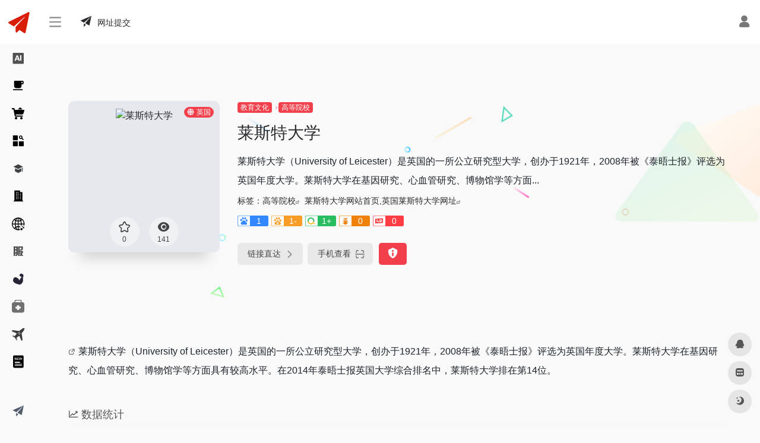

--- FILE ---
content_type: text/html; charset=UTF-8
request_url: https://www.75gm.cn/sites/2834.html
body_size: 14686
content:
<!DOCTYPE html><html lang="zh-CN" class="io-grey-mode"><head> <script> var default_c = "io-grey-mode"; var night = document.cookie.replace(/(?:(?:^|.*;\s*)io_night_mode\s*\=\s*([^;]*).*$)|^.*$/, "$1"); try { if (night === "0" || (!night && window.matchMedia("(prefers-color-scheme: dark)").matches)) { document.documentElement.classList.add("io-black-mode"); document.documentElement.classList.remove(default_c); } else { document.documentElement.classList.remove("io-black-mode"); document.documentElement.classList.add(default_c); } } catch (_) {}</script><meta charset="UTF-8"><meta name="renderer" content="webkit"><meta name="force-rendering" content="webkit"><meta http-equiv="X-UA-Compatible" content="IE=edge, chrome=1"><meta name="viewport" content="width=device-width, initial-scale=1.0, user-scalable=0, minimum-scale=1.0, maximum-scale=0.0, viewport-fit=cover"><title>莱斯特大学 - 75导航</title><meta name="theme-color" content="#f9f9f9" /><meta name="keywords" content="莱斯特大学网站首页,英国莱斯特大学网址" /><meta name="description" content="莱斯特大学（University of Leicester）是英国的一所公立研究型大学，创办于1921年，2008年被《泰晤士报》评选为英国年度大学。莱斯特大学在基因研究、心血管研究、博物馆学等方面具有较高水平。在2014年泰晤士报英国大学综合排名中，莱斯特大学排在第14位。" /><meta property="og:type" content="article"><meta property="og:url" content="https://www.75gm.cn/sites/2834.html"/> <meta property="og:title" content="莱斯特大学 - 75导航"><meta property="og:description" content="莱斯特大学（University of Leicester）是英国的一所公立研究型大学，创办于1921年，2008年被《泰晤士报》评选为英国年度大学。莱斯特大学在基因研究、心血管研究、博物馆学等方面具有较高水平。在2014年泰晤士报英国大学综合排名中，莱斯特大学排在第14位。"><meta property="og:image" content="https://api.iowen.cn/favicon/www.le.ac.uk.png"><meta property="og:site_name" content="75导航"><link rel="shortcut icon" href="https://www.75gm.cn/favicon.ico"><link rel="apple-touch-icon" href="https://www.75gm.cn/favicon.ico"><!--[if IE]><script src="https://www.75gm.cn/wp-content/themes/onenav/js/html5.min.js"></script><![endif]--><style id='classic-theme-styles-inline-css' type='text/css'>/*! This file is auto-generated */.wp-block-button__link{color:#fff;background-color:#32373c;border-radius:9999px;box-shadow:none;text-decoration:none;padding:calc(.667em + 2px) calc(1.333em + 2px);font-size:1.125em}.wp-block-file__button{background:#32373c;color:#fff;text-decoration:none}</style><link rel='stylesheet' id='iconfont-css' href='https://www.75gm.cn/wp-content/themes/onenav/css/iconfont.css' type='text/css' media='all' /><link rel='stylesheet' id='iconfont-io-1-css' href='//at.alicdn.com/t/c/font_4304060_4pyz8z7z5t.css' type='text/css' media='all' /><link rel='stylesheet' id='bootstrap-css' href='https://www.75gm.cn/wp-content/themes/onenav/css/bootstrap.min.css' type='text/css' media='all' /><link rel='stylesheet' id='lightbox-css' href='https://www.75gm.cn/wp-content/themes/onenav/css/jquery.fancybox.min.css' type='text/css' media='all' /><link rel='stylesheet' id='style-css' href='https://www.75gm.cn/wp-content/themes/onenav/css/style.min.css' type='text/css' media='all' /><script type="text/javascript" src="https://www.75gm.cn/wp-content/themes/onenav/js/jquery.min.js" id="jquery-js"></script><script type="text/javascript" id="jquery-js-after">/* <![CDATA[ *//* <![CDATA[ */ function loadFunc(func) {if (document.all){window.attachEvent("onload",func);}else{window.addEventListener("load",func,false);}} /* ]]]]><![CDATA[> *//* ]]> */</script><link rel="canonical" href="https://www.75gm.cn/sites/2834.html" /><style>.customize-width{max-width:1900px}.sidebar-nav{width:220px}@media (min-width: 768px){.main-content{margin-left:220px;}.main-content .page-header{left:220px;}}</style><script>(function(a,b){a.ioLetterAvatar=function(d,l,j){d=d||"";l=l||60;var h="#1abc9c #2ecc71 #3498db #9b59b6 #3fe95e #16a085 #27ae60 #2980b9 #8e44ad #fc3e50 #f1c40f #e67e22 #e74c3c #00bcd4 #95aa36 #f39c12 #d35400 #c0392b #b2df1e #7ffc8d".split(" "),f,c,k,g,e,i,t,m;f=String(d).toUpperCase();f=f?f.charAt(0):"?";if(a.devicePixelRatio){l=(l*a.devicePixelRatio)}c=parseInt((((f=="?"?72:f.charCodeAt(0))-64)*12345).toString().slice(0,5));k=c%(h.length-1);t=(c+1)%(h.length-1);m=(c-1)%(h.length-1);g=b.createElement("canvas");g.width=l;g.height=l;e=g.getContext("2d");e.fillStyle=j?j:h[k];e.fillRect(0,0,g.width,g.height); e.arc((c*180)%l,(c*150)%l, (c/120)%l ,0 ,360 );e.fillStyle=h[t];e.globalAlpha = .6;e.fill();e.save();e.beginPath();e.fillStyle=h[m];e.globalAlpha = .4;e.arc((c*20)%l,(c*50)%l, ((99999-c)/80)%l,0 ,360 );e.fill();e.font=Math.round(g.width/2)+"px 'Microsoft Yahei'";e.textAlign="center";e.fillStyle="#fff";e.globalAlpha = 1;e.fillText(f,l/2,l/1.5);i=g.toDataURL();g=null;return i}})(window,document);</script><!-- 自定义代码 --><!-- end 自定义代码 --></head> <body class="sites-template-default single single-sites postid-2834 sidebar_no sites mini-sidebar"> <div id="sidebar" class="sticky sidebar-nav fade"> <div class="modal-dialog h-100 sidebar-nav-inner"> <div class="sidebar-logo border-bottom border-color"> <!-- logo --> <div class="logo overflow-hidden"> <a href="https://www.75gm.cn" class="logo-expanded"> <img src="https://www.75gm.cn/logo.png" height="40" class="logo-light" alt="75导航"> <img src="https://www.75gm.cn/logo22.png" height="40" class="logo-dark d-none" alt="75导航"> </a> <a href="https://www.75gm.cn" class="logo-collapsed"> <img src="https://www.75gm.cn/logos.png" height="40" class="logo-light" alt="75导航"> <img src="https://www.75gm.cn/logos.png" height="40" class="logo-dark d-none" alt="75导航"> </a> </div> <!-- logo end --> </div> <div class="sidebar-menu flex-fill"> <div class="sidebar-scroll" > <div class="sidebar-menu-inner"> <ul> <li class="sidebar-item"> <a href="https://www.75gm.cn/#term-253" class="" data-change="https://www.75gm.cn/#term-253"> <i class="io io-ai icon-fw icon-lg"></i> <span>AICG</span> </a> <i class="iconfont icon-arrow-r-m sidebar-more text-sm"></i> <ul > <li> <a href="https://www.75gm.cn/#term-253-180" class=""><span>图片AI</span></a> </li> <li> <a href="https://www.75gm.cn/#term-253-181" class=""><span>视频AI</span></a> </li> <li> <a href="https://www.75gm.cn/#term-253-51" class=""><span>文章AI</span></a> </li> <li> <a href="https://www.75gm.cn/#term-253-177" class=""><span>聊天AI</span></a> </li> <li> <a href="https://www.75gm.cn/#term-253-179" class=""><span>办公AI</span></a> </li> <li> <a href="https://www.75gm.cn/#term-253-3" class=""><span>音频AI</span></a> </li> <li> <a href="https://www.75gm.cn/#term-253-178" class=""><span>编程AI</span></a> </li> </ul> </li> <li class="sidebar-item"> <a href="https://www.75gm.cn/#term-592" class="" data-change="https://www.75gm.cn/#term-592"> <i class="io io-cup-fill icon-fw icon-lg"></i> <span>休闲娱乐</span> </a> <i class="iconfont icon-arrow-r-m sidebar-more text-sm"></i> <ul > <li> <a href="https://www.75gm.cn/#term-592-602" class=""><span>动漫网站</span></a> </li> <li> <a href="https://www.75gm.cn/#term-592-593" class=""><span>音乐网站</span></a> </li> <li> <a href="https://www.75gm.cn/#term-592-596" class=""><span>图片摄影</span></a> </li> <li> <a href="https://www.75gm.cn/#term-592-599" class=""><span>小说网站</span></a> </li> <li> <a href="https://www.75gm.cn/#term-592-594" class=""><span>娱乐时尚</span></a> </li> <li> <a href="https://www.75gm.cn/#term-592-600" class=""><span>幽默笑话</span></a> </li> <li> <a href="https://www.75gm.cn/#term-592-601" class=""><span>收藏爱好</span></a> </li> <li> <a href="https://www.75gm.cn/#term-592-603" class=""><span>明星粉丝</span></a> </li> <li> <a href="https://www.75gm.cn/#term-592-597" class=""><span>星座运势</span></a> </li> <li> <a href="https://www.75gm.cn/#term-592-595" class=""><span>游戏网站</span></a> </li> <li> <a href="https://www.75gm.cn/#term-592-598" class=""><span>视频电影</span></a> </li> </ul> </li> <li class="sidebar-item"> <a href="https://www.75gm.cn/#term-1038" class="" data-change="https://www.75gm.cn/#term-1038"> <i class="io io-gouwucheman icon-fw icon-lg"></i> <span>购物网站</span> </a> <i class="iconfont icon-arrow-r-m sidebar-more text-sm"></i> <ul > <li> <a href="https://www.75gm.cn/#term-1038-1039" class=""><span>电商网站</span></a> </li> <li> <a href="https://www.75gm.cn/#term-1038-1040" class=""><span>购物分享</span></a> </li> <li> <a href="https://www.75gm.cn/#term-1038-1041" class=""><span>返利比价</span></a> </li> <li> <a href="https://www.75gm.cn/#term-1038-1042" class=""><span>团购网站</span></a> </li> <li> <a href="https://www.75gm.cn/#term-1038-1043" class=""><span>海外代购</span></a> </li> </ul> </li> <li class="sidebar-item"> <a href="https://www.75gm.cn/#term-1044" class="" data-change="https://www.75gm.cn/#term-1044"> <i class="io io-zonghechaxun icon-fw icon-lg"></i> <span>综合其他</span> </a> <i class="iconfont icon-arrow-r-m sidebar-more text-sm"></i> <ul > <li> <a href="https://www.75gm.cn/#term-1044-1046" class=""><span>门户网站</span></a> </li> <li> <a href="https://www.75gm.cn/#term-1044-3302" class=""><span>政府网站</span></a> </li> <li> <a href="https://www.75gm.cn/#term-1044-1047" class=""><span>论坛综合</span></a> </li> <li> <a href="https://www.75gm.cn/#term-1044-1048" class=""><span>地方网站</span></a> </li> <li> <a href="https://www.75gm.cn/#term-1044-1049" class=""><span>博客网站</span></a> </li> <li> <a href="https://www.75gm.cn/#term-1044-1050" class=""><span>社交网站</span></a> </li> <li> <a href="https://www.75gm.cn/#term-1044-1051" class=""><span>搜索引擎</span></a> </li> <li> <a href="https://www.75gm.cn/#term-1044-1052" class=""><span>网址导航</span></a> </li> <li> <a href="https://www.75gm.cn/#term-1044-1053" class=""><span>公共团体</span></a> </li> <li> <a href="https://www.75gm.cn/#term-1044-1054" class=""><span>QQ个性</span></a> </li> <li> <a href="https://www.75gm.cn/#term-1044-1055" class=""><span>公益慈善</span></a> </li> </ul> </li> <li class="sidebar-item"> <a href="https://www.75gm.cn/#term-1056" class="" data-change="https://www.75gm.cn/#term-1056"> <i class="io io-jiaoyu icon-fw icon-lg"></i> <span>教育文化</span> </a> <i class="iconfont icon-arrow-r-m sidebar-more text-sm"></i> <ul > <li> <a href="https://www.75gm.cn/#term-1056-1355" class=""><span>高等院校</span></a> </li> <li> <a href="https://www.75gm.cn/#term-1056-1060" class=""><span>教育考试</span></a> </li> <li> <a href="https://www.75gm.cn/#term-1056-1059" class=""><span>教育资讯</span></a> </li> <li> <a href="https://www.75gm.cn/#term-1056-1070" class=""><span>培训机构</span></a> </li> <li> <a href="https://www.75gm.cn/#term-1056-1057" class=""><span>在线教育</span></a> </li> <li> <a href="https://www.75gm.cn/#term-1056-1064" class=""><span>出国留学</span></a> </li> <li> <a href="https://www.75gm.cn/#term-1056-1058" class=""><span>中小学校</span></a> </li> <li> <a href="https://www.75gm.cn/#term-1056-1061" class=""><span>外语综合</span></a> </li> <li> <a href="https://www.75gm.cn/#term-1056-1062" class=""><span>图书展馆</span></a> </li> <li> <a href="https://www.75gm.cn/#term-1056-1063" class=""><span>军事国防</span></a> </li> <li> <a href="https://www.75gm.cn/#term-1056-1065" class=""><span>百科词典</span></a> </li> <li> <a href="https://www.75gm.cn/#term-1056-1066" class=""><span>天文历史</span></a> </li> <li> <a href="https://www.75gm.cn/#term-1056-1067" class=""><span>社科文艺</span></a> </li> <li> <a href="https://www.75gm.cn/#term-1056-1068" class=""><span>科学探索</span></a> </li> </ul> </li> <li class="sidebar-item"> <a href="https://www.75gm.cn/#term-1071" class="" data-change="https://www.75gm.cn/#term-1071"> <i class="io io-qiyeyuanquwuye icon-fw icon-lg"></i> <span>行业企业</span> </a> <i class="iconfont icon-arrow-r-m sidebar-more text-sm"></i> <ul > <li> <a href="https://www.75gm.cn/#term-1071-1072" class=""><span>跨国公司</span></a> </li> <li> <a href="https://www.75gm.cn/#term-1071-1073" class=""><span>电力水务</span></a> </li> <li> <a href="https://www.75gm.cn/#term-1071-1074" class=""><span>日化用品</span></a> </li> <li> <a href="https://www.75gm.cn/#term-1071-1075" class=""><span>商业百货</span></a> </li> <li> <a href="https://www.75gm.cn/#term-1071-1076" class=""><span>电子元件</span></a> </li> <li> <a href="https://www.75gm.cn/#term-1071-1077" class=""><span>广告营销</span></a> </li> <li> <a href="https://www.75gm.cn/#term-1071-1078" class=""><span>机械工业</span></a> </li> <li> <a href="https://www.75gm.cn/#term-1071-1079" class=""><span>五金电工</span></a> </li> <li> <a href="https://www.75gm.cn/#term-1071-1080" class=""><span>汽车配件</span></a> </li> <li> <a href="https://www.75gm.cn/#term-1071-1081" class=""><span>广电通信</span></a> </li> <li> <a href="https://www.75gm.cn/#term-1071-1082" class=""><span>水暖安防</span></a> </li> <li> <a href="https://www.75gm.cn/#term-1071-1083" class=""><span>建筑材料</span></a> </li> <li> <a href="https://www.75gm.cn/#term-1071-1084" class=""><span>家电数码</span></a> </li> <li> <a href="https://www.75gm.cn/#term-1071-1085" class=""><span>家居小件</span></a> </li> <li> <a href="https://www.75gm.cn/#term-1071-1086" class=""><span>食品饮料</span></a> </li> <li> <a href="https://www.75gm.cn/#term-1071-1087" class=""><span>服装配饰</span></a> </li> <li> <a href="https://www.75gm.cn/#term-1071-1088" class=""><span>包装印刷</span></a> </li> <li> <a href="https://www.75gm.cn/#term-1071-1089" class=""><span>纺织皮革</span></a> </li> <li> <a href="https://www.75gm.cn/#term-1071-1090" class=""><span>石化能源</span></a> </li> <li> <a href="https://www.75gm.cn/#term-1071-1091" class=""><span>商务服务</span></a> </li> <li> <a href="https://www.75gm.cn/#term-1071-1092" class=""><span>化工能源</span></a> </li> <li> <a href="https://www.75gm.cn/#term-1071-1093" class=""><span>农林畜牧</span></a> </li> <li> <a href="https://www.75gm.cn/#term-1071-1094" class=""><span>物流运输</span></a> </li> <li> <a href="https://www.75gm.cn/#term-1071-1095" class=""><span>招商加盟</span></a> </li> <li> <a href="https://www.75gm.cn/#term-1071-1096" class=""><span>汽车厂商</span></a> </li> </ul> </li> <li class="sidebar-item"> <a href="https://www.75gm.cn/#term-1097" class="" data-change="https://www.75gm.cn/#term-1097"> <i class="io io-quanfangweituiguang-xi icon-fw icon-lg"></i> <span>网络科技</span> </a> <i class="iconfont icon-arrow-r-m sidebar-more text-sm"></i> <ul > <li> <a href="https://www.75gm.cn/#term-1097-1115" class=""><span>应用工具</span></a> </li> <li> <a href="https://www.75gm.cn/#term-1097-1114" class=""><span>电脑硬件</span></a> </li> <li> <a href="https://www.75gm.cn/#term-1097-1113" class=""><span>软件下载</span></a> </li> <li> <a href="https://www.75gm.cn/#term-1097-1112" class=""><span>编程技术</span></a> </li> <li> <a href="https://www.75gm.cn/#term-1097-1111" class=""><span>设计素材</span></a> </li> <li> <a href="https://www.75gm.cn/#term-1097-1110" class=""><span>域名主机</span></a> </li> <li> <a href="https://www.75gm.cn/#term-1097-1109" class=""><span>网络安全</span></a> </li> <li> <a href="https://www.75gm.cn/#term-1097-1108" class=""><span>邮件通信</span></a> </li> <li> <a href="https://www.75gm.cn/#term-1097-1107" class=""><span>站长资源</span></a> </li> <li> <a href="https://www.75gm.cn/#term-1097-1106" class=""><span>手机数码</span></a> </li> <li> <a href="https://www.75gm.cn/#term-1097-1105" class=""><span>电子支付</span></a> </li> <li> <a href="https://www.75gm.cn/#term-1097-1104" class=""><span>广告联盟</span></a> </li> <li> <a href="https://www.75gm.cn/#term-1097-1103" class=""><span>数据分析</span></a> </li> <li> <a href="https://www.75gm.cn/#term-1097-1102" class=""><span>电商服务</span></a> </li> <li> <a href="https://www.75gm.cn/#term-1097-1101" class=""><span>创业投</span></a> </li> <li> <a href="https://www.75gm.cn/#term-1097-1100" class=""><span>IT资讯</span></a> </li> <li> <a href="https://www.75gm.cn/#term-1097-1099" class=""><span>虚拟现实</span></a> </li> <li> <a href="https://www.75gm.cn/#term-1097-1098" class=""><span>区块链</span></a> </li> </ul> </li> <li class="sidebar-item"> <a href="https://www.75gm.cn/#term-1116" class="" data-change="https://www.75gm.cn/#term-1116"> <i class="io io-shenghuofuwu icon-fw icon-lg"></i> <span>生活服务</span> </a> <i class="iconfont icon-arrow-r-m sidebar-more text-sm"></i> <ul > <li> <a href="https://www.75gm.cn/#term-1116-1134" class=""><span>家政服务</span></a> </li> <li> <a href="https://www.75gm.cn/#term-1116-1133" class=""><span>生活百科</span></a> </li> <li> <a href="https://www.75gm.cn/#term-1116-1132" class=""><span>餐饮美食</span></a> </li> <li> <a href="https://www.75gm.cn/#term-1116-1131" class=""><span>家居建材</span></a> </li> <li> <a href="https://www.75gm.cn/#term-1116-1130" class=""><span>宠物玩具</span></a> </li> <li> <a href="https://www.75gm.cn/#term-1116-1129" class=""><span>分类信息</span></a> </li> <li> <a href="https://www.75gm.cn/#term-1116-1128" class=""><span>求职招聘</span></a> </li> <li> <a href="https://www.75gm.cn/#term-1116-1127" class=""><span>房产网站</span></a> </li> <li> <a href="https://www.75gm.cn/#term-1116-1126" class=""><span>聊天交友</span></a> </li> <li> <a href="https://www.75gm.cn/#term-1116-1125" class=""><span>汽车网站</span></a> </li> <li> <a href="https://www.75gm.cn/#term-1116-1124" class=""><span>影楼婚假</span></a> </li> <li> <a href="https://www.75gm.cn/#term-1116-1123" class=""><span>金融财经</span></a> </li> <li> <a href="https://www.75gm.cn/#term-1116-1122" class=""><span>银行保险</span></a> </li> <li> <a href="https://www.75gm.cn/#term-1116-1121" class=""><span>常用查询</span></a> </li> <li> <a href="https://www.75gm.cn/#term-1116-1120" class=""><span>母婴网站</span></a> </li> <li> <a href="https://www.75gm.cn/#term-1116-1119" class=""><span>驾校学车</span></a> </li> <li> <a href="https://www.75gm.cn/#term-1116-1118" class=""><span>证券网站</span></a> </li> <li> <a href="https://www.75gm.cn/#term-1116-1117" class=""><span>网贷平台</span></a> </li> </ul> </li> <li class="sidebar-item"> <a href="https://www.75gm.cn/#term-1135" class="" data-change="https://www.75gm.cn/#term-1135"> <i class="io io-jianshenfang icon-fw icon-lg"></i> <span>体育健身</span> </a> <i class="iconfont icon-arrow-r-m sidebar-more text-sm"></i> <ul > <li> <a href="https://www.75gm.cn/#term-1135-1142" class=""><span>体育综合</span></a> </li> <li> <a href="https://www.75gm.cn/#term-1135-1141" class=""><span>单车汽摩</span></a> </li> <li> <a href="https://www.75gm.cn/#term-1135-1140" class=""><span>球类运动</span></a> </li> <li> <a href="https://www.75gm.cn/#term-1135-1139" class=""><span>极限运动</span></a> </li> <li> <a href="https://www.75gm.cn/#term-1135-1138" class=""><span>武术搏击</span></a> </li> <li> <a href="https://www.75gm.cn/#term-1135-1137" class=""><span>体育院校</span></a> </li> <li> <a href="https://www.75gm.cn/#term-1135-1136" class=""><span>体育用品</span></a> </li> </ul> </li> <li class="sidebar-item"> <a href="https://www.75gm.cn/#term-1143" class="" data-change="https://www.75gm.cn/#term-1143"> <i class="io io-yiliao1 icon-fw icon-lg"></i> <span>医疗健康</span> </a> <i class="iconfont icon-arrow-r-m sidebar-more text-sm"></i> <ul > <li> <a href="https://www.75gm.cn/#term-1143-1153" class=""><span>医院诊所</span></a> </li> <li> <a href="https://www.75gm.cn/#term-1143-1152" class=""><span>健康保健</span></a> </li> <li> <a href="https://www.75gm.cn/#term-1143-1151" class=""><span>妇幼医院</span></a> </li> <li> <a href="https://www.75gm.cn/#term-1143-1150" class=""><span>男科医院</span></a> </li> <li> <a href="https://www.75gm.cn/#term-1143-1149" class=""><span>整形美容</span></a> </li> <li> <a href="https://www.75gm.cn/#term-1143-1148" class=""><span>不育不孕</span></a> </li> <li> <a href="https://www.75gm.cn/#term-1143-1147" class=""><span>减肥瘦身</span></a> </li> <li> <a href="https://www.75gm.cn/#term-1143-1146" class=""><span>医疗器械</span></a> </li> <li> <a href="https://www.75gm.cn/#term-1143-1145" class=""><span>药品药学</span></a> </li> <li> <a href="https://www.75gm.cn/#term-1143-1144" class=""><span>生育避孕</span></a> </li> </ul> </li> <li class="sidebar-item"> <a href="https://www.75gm.cn/#term-1154" class="" data-change="https://www.75gm.cn/#term-1154"> <i class="io io-lvyou icon-fw icon-lg"></i> <span>交通旅游</span> </a> <i class="iconfont icon-arrow-r-m sidebar-more text-sm"></i> <ul > <li> <a href="https://www.75gm.cn/#term-1154-1159" class=""><span>旅行社</span></a> </li> <li> <a href="https://www.75gm.cn/#term-1154-1158" class=""><span>酒店宾馆</span></a> </li> <li> <a href="https://www.75gm.cn/#term-1154-1157" class=""><span>交通地图</span></a> </li> <li> <a href="https://www.75gm.cn/#term-1154-1156" class=""><span>票务预定</span></a> </li> <li> <a href="https://www.75gm.cn/#term-1154-1155" class=""><span>旅游网站</span></a> </li> </ul> </li> <li class="sidebar-item"> <a href="https://www.75gm.cn/#term-1160" class="" data-change="https://www.75gm.cn/#term-1160"> <i class="io io-xinwenzixun icon-fw icon-lg"></i> <span>新闻媒体</span> </a> <i class="iconfont icon-arrow-r-m sidebar-more text-sm"></i> <ul > <li> <a href="https://www.75gm.cn/#term-1160-1162" class=""><span>新闻报刊</span></a> </li> <li> <a href="https://www.75gm.cn/#term-1160-1161" class=""><span>广播电视</span></a> </li> </ul> </li> </ul> </div> </div> </div> <div class="border-top py-2 border-color"> <div class="flex-bottom"> <ul> <li id="menu-item-140" class="menu-item menu-item-type-post_type menu-item-object-page menu-item-140 sidebar-item"><a href="https://www.75gm.cn/submit-html"> <i class="iconfont icon-tougao icon-fw icon-lg"></i> <span>网址提交</span></a></li> </ul> </div> </div> </div> </div> <div class="main-content flex-fill"> <div class=" header-nav"> <div id="header" class="page-header sticky"> <div class="navbar navbar-expand-md"> <div class="container-fluid p-0 position-relative"> <div class="position-absolute w-100 text-center"> <a href="https://www.75gm.cn" class="navbar-brand d-md-none m-0" title="75导航"> <img src="https://www.75gm.cn/logo.png" class="logo-light" alt="75导航" height="30"> <img src="https://www.75gm.cn/logo22.png" class="logo-dark d-none" alt="75导航" height="30"> </a> </div> <div class="nav-item d-md-none mobile-menu py-2 position-relative"><a href="javascript:" id="sidebar-switch" data-toggle="modal" data-target="#sidebar"><i class="iconfont icon-classification icon-lg"></i></a></div> <div class="collapse navbar-collapse order-2 order-md-1"> <div class="header-mini-btn"> <label> <input id="mini-button" type="checkbox" > <svg viewBox="0 0 100 100" xmlns="http://www.w3.org/2000/svg"> <path class="line--1" d="M0 40h62c18 0 18-20-17 5L31 55"></path> <path class="line--2" d="M0 50h80"></path> <path class="line--3" d="M0 60h62c18 0 18 20-17-5L31 45"></path> </svg> </label> </div> <ul class="navbar-nav navbar-top site-menu mr-4"> <li id="menu-item-433" class="menu-item menu-item-type-post_type menu-item-object-page menu-item-433"><a href="https://www.75gm.cn/submit-html"> <i class="iconfont icon-tougao icon-fw icon-lg"></i> <span>网址提交</span></a></li> </ul> </div> <ul class="nav navbar-menu text-xs order-1 order-md-2 position-relative"> <li class="nav-login ml-3 ml-md-4"> <a href="https://www.75gm.cn/login/?redirect_to=https://www.75gm.cn/sites/2834.html" title="登录"><i class="iconfont icon-user icon-lg"></i></a> </li> </ul> </div> </div> </div> <div class="placeholder"></div> </div> <div id="content" class="container my-4 my-md-5"> <div class="background-fx"><img src="https://www.75gm.cn/wp-content/themes/onenav/images/fx/shape-01.svg" class="shape-01"><img src="https://www.75gm.cn/wp-content/themes/onenav/images/fx/shape-02.svg" class="shape-02"><img src="https://www.75gm.cn/wp-content/themes/onenav/images/fx/shape-03.svg" class="shape-03"><img src="https://www.75gm.cn/wp-content/themes/onenav/images/fx/shape-04.svg" class="shape-04"><img src="https://www.75gm.cn/wp-content/themes/onenav/images/fx/shape-05.svg" class="shape-05"><img src="https://www.75gm.cn/wp-content/themes/onenav/images/fx/shape-06.svg" class="shape-06"><img src="https://www.75gm.cn/wp-content/themes/onenav/images/fx/shape-07.svg" class="shape-07"><img src="https://www.75gm.cn/wp-content/themes/onenav/images/fx/shape-08.svg" class="shape-08"><img src="https://www.75gm.cn/wp-content/themes/onenav/images/fx/shape-09.svg" class="shape-09"><img src="https://www.75gm.cn/wp-content/themes/onenav/images/fx/shape-10.svg" class="shape-10"><img src="https://www.75gm.cn/wp-content/themes/onenav/images/fx/shape-11.svg" class="shape-11"></div><div class="row site-content py-4 py-md-5 mb-xl-5 mb-0 mx-xxxl-n5"><!-- 网址信息 --><div class="col-12 col-sm-5 col-md-4 col-lg-3"><div class="siteico"><img class="img-cover lazy unfancybox" src="https://www.75gm.cn/wp-content/themes/onenav/images/t.png" data-src="//s0.wp.com/mshots/v1/www.le.ac.uk" height="auto" width="auto" alt="莱斯特大学"><div id="country" class="text-xs custom-piece_c_b country-piece loadcountry"><i class="iconfont icon-globe mr-1"></i>英国</div><div class="tool-actions text-center mt-md-4"> <a href="javascript:;" data-action="post_star" data-post_type="sites" data-id="2834" data-ticket="24ce089ed0" class=" btn btn-like btn-icon btn-light rounded-circle p-2 mx-3 mx-md-2 " data-toggle="tooltip" data-placement="top" title="收藏"> <span class="flex-column text-height-xs"> <i class="star-ico icon-lg iconfont icon-collection-line"></i> <small class="star-count-2834 text-xs mt-1">0</small> </span> </a><a href="javascript:;" class="btn-share-toggler btn btn-icon btn-light rounded-circle p-2 mx-3 mx-md-2" data-toggle="tooltip" data-placement="top" title="浏览"><span class="flex-column text-height-xs"><i class="icon-lg iconfont icon-chakan"></i><small class="share-count text-xs mt-1">141</small></span></a></div></div></div><div class="col mt-4 mt-sm-0"><div class="site-body text-sm"><a class="btn-cat custom_btn-d mr-1" href="https://www.75gm.cn/favorites/educational-culture">教育文化</a><i class="iconfont icon-arrow-r-m custom-piece_c" style="font-size:50%;color:#f1404b;vertical-align:0.075rem"></i><a class='btn-cat custom_btn-d mr-1' href='https://www.75gm.cn/favorites/colleges-and-universities'>高等院校</a><h1 class="site-name h3 my-3">莱斯特大学</h1><div class="mt-2"><p class="mb-2">莱斯特大学（University of Leicester）是英国的一所公立研究型大学，创办于1921年，2008年被《泰晤士报》评选为英国年度大学。莱斯特大学在基因研究、心血管研究、博物馆学等方面...</p>标签：<span class="mr-2"><a href="https://www.75gm.cn/favorites/colleges-and-universities" rel="tag">高等院校</a><i class="iconfont icon-wailian text-ss"></i></span><span class="mr-2"><a href="https://www.75gm.cn/sitetag/%e8%8e%b1%e6%96%af%e7%89%b9%e5%a4%a7%e5%ad%a6%e7%bd%91%e7%ab%99%e9%a6%96%e9%a1%b5%e8%8b%b1%e5%9b%bd%e8%8e%b1%e6%96%af%e7%89%b9%e5%a4%a7%e5%ad%a6%e7%bd%91%e5%9d%80" rel="tag">莱斯特大学网站首页,英国莱斯特大学网址</a><i class="iconfont icon-wailian text-ss"></i></span><div class="mt-2 sites-seo-load" data-url="www.le.ac.uk" data-go_to="https://www.75gm.cn/go/?url=aHR0cHM6Ly9zZW8uNTExOC5jb20vd3d3LmxlLmFjLnVrP3Q9eWRt"><span class="sites-weight loading"></span><span class="sites-weight loading"></span><span class="sites-weight loading"></span><span class="sites-weight loading"></span><span class="sites-weight loading"></span></div><div class="site-go mt-3"><div id="security_check_img"></div><span class="site-go-url"><a href="https://www.75gm.cn/go/?url=aHR0cDovL3d3dy5sZS5hYy51aw%3D%3D" title="莱斯特大学" target="_blank" class="btn btn-arrow mr-2"><span>链接直达<i class="iconfont icon-arrow-r-m"></i></span></a></span><a href="javascript:" class="btn btn-arrow qr-img" data-toggle="tooltip" data-placement="bottom" data-html="true" title="<img src='https://www.75gm.cn/qr/?text=http://www.le.ac.uk&#038;size=150&#038;margin=10' width='150'>"><span>手机查看<i class="iconfont icon-qr-sweep"></i></span></a><a href="javascript:" class="btn btn-danger qr-img tooltip-toggle rounded-lg" data-post_id="2834" data-toggle="modal" data-placement="top" data-target="#report-sites-modal" title="反馈"><i class="iconfont icon-statement icon-lg"></i></a></div></div></div></div><!-- 网址信息 end --></div> <main class="content" role="main"> <div class="content-wrap"> <div class="content-layout"> <div class="panel site-content card transparent"> <div class="card-body p-0"> <div class="apd-bg"> </div> <div class="panel-body single my-4 "> <p><a class="external external" href="https://www.75gm.cn/go/?url=" title="查看与 相关的文章" target="_blank" rel="nofollow noopener" ></a>莱斯特大学（University of Leicester）是英国的一所公立研究型大学，创办于1921年，2008年被《泰晤士报》评选为英国年度大学。莱斯特大学在基因研究、心血管研究、博物馆学等方面具有较高水平。在2014年泰晤士报英国大学综合排名中，莱斯特大学排在第14位。</p> </div> </div> </div> <h2 class="text-gray text-lg my-4"><i class="iconfont icon-zouxiang mr-1"></i>数据统计</h2> <div class="card io-chart"> <div id="chart-container" class="" style="height:300px" data-type="sites" data-post_id="2834" data-nonce="04b0013c3b"> <div class="chart-placeholder p-4"> <div class="legend"> <span></span> <span></span> <span></span> </div> <div class="pillar"> <span style="height:40%"></span> <span style="height:60%"></span> <span style="height:30%"></span> <span style="height:70%"></span> <span style="height:80%"></span> <span style="height:60%"></span> <span style="height:90%"></span> <span style="height:50%"></span> </div> </div> </div> </div> <h2 class="text-gray text-lg my-4"><i class="iconfont icon-tubiaopeizhi mr-1"></i>数据评估</h2> <div class="panel site-content sites-default-content card"> <div class="card-body"> <p class="viewport"> 莱斯特大学浏览人数已经达到141，如你需要查询该站的相关权重信息，可以点击"<a class="external" href="https://www.75gm.cn/go/?url=aHR0cHM6Ly9zZW8uNTExOC5jb20vd3d3LmxlLmFjLnVrP3Q9eWRt" rel="nofollow" target="_blank">5118数据</a>""<a class="external" href="https://www.75gm.cn/go/?url=aHR0cHM6Ly93d3cuYWl6aGFuLmNvbS9zZW8vd3d3LmxlLmFjLnVr" rel="nofollow" target="_blank">爱站数据</a>""<a class="external" href="https://www.75gm.cn/go/?url=aHR0cHM6Ly9zZW8uY2hpbmF6LmNvbS8%2FcT13d3cubGUuYWMudWs%3D" rel="nofollow" target="_blank">Chinaz数据</a>"进入；以目前的网站数据参考，建议大家请以爱站数据为准，更多网站价值评估因素如：莱斯特大学的访问速度、搜索引擎收录以及索引量、用户体验等；当然要评估一个站的价值，最主要还是需要根据您自身的需求以及需要，一些确切的数据则需要找莱斯特大学的站长进行洽谈提供。如该站的IP、PV、跳出率等！</p> <div class="text-center my-2"><span class=" content-title"><span class="d-none">关于莱斯特大学</span>特别声明</span></div> <p class="text-muted text-sm m-0"> 本站75导航提供的莱斯特大学都来源于网络，不保证外部链接的准确性和完整性，同时，对于该外部链接的指向，不由75导航实际控制，在2023年11月15日 上午12:03收录时，该网页上的内容，都属于合规合法，后期网页的内容如出现违规，可以直接联系网站管理员进行删除，75导航不承担任何责任。</p> </div> <div class="card-footer text-muted text-xs"> <div class="d-flex"><span>75导航致力于优质、实用的网络站点资源收集与分享！</span><span class="ml-auto d-none d-md-block">本文地址https://www.75gm.cn/sites/2834.html转载请注明</span></div> </div> </div> <h2 class="text-gray text-lg my-4"><i class="site-tag iconfont icon-tag icon-lg mr-1" ></i>相关导航</h2> <div class="row mb-n4"> <div class="url-card col-sm-6 col-md-4 "> <div class="url-body default "> <a href="https://www.75gm.cn/sites/2609.html" target="_blank" data-id="2609" data-url="http://www.udacity.com" class="card no-c mb-4 site-2609" data-toggle="tooltip" data-placement="bottom" title="Udacity是一个私立教育组织，主要从事线上学习，Udacity网站于2012年2月推出。截至目前，Udacity推出的课堂涵盖计算机科学、数学、物理学、统计学、心理学等。"> <div class="card-body url-content d-flex align-items-center"> <div class="url-img rounded-circle mr-2 d-flex align-items-center justify-content-center"> <img class=" lazy unfancybox" src="https://www.75gm.cn/wp-content/themes/onenav/images/favicon.png" data-src="https://api.iowen.cn/favicon/www.udacity.com.png" onerror=null;src=ioLetterAvatar(alt,40) height="auto" width="auto" alt="Udacity"> </div> <div class="url-info flex-fill"> <div class="text-sm overflowClip_1"> <strong>Udacity</strong> </div> <p class="overflowClip_1 m-0 text-muted text-xs">Udacity是一个私立教育组织，主要从事线上学习，Udacity网站于2012年2月推出。截至目前，Udacity推出的课堂涵盖计算机科学、数学、物理学、统计学、心理学等。</p> </div> </div> </a> <a href="https://www.75gm.cn/go/?url=aHR0cDovL3d3dy51ZGFjaXR5LmNvbQ%3D%3D" target="_blank" rel="external nofollow noopener" title="直达" class="togo text-center text-muted is-views" data-id="2609" data-toggle="tooltip" data-placement="right"><i class="iconfont icon-goto"></i></a> </div> </div> <div class="url-card col-sm-6 col-md-4 "> <div class="url-body default "> <a href="https://www.75gm.cn/sites/2600.html" target="_blank" data-id="2600" data-url="http://www.ena.fr" class="card no-c mb-4 site-2600" data-toggle="tooltip" data-placement="bottom" title="法国国家行政学院（简称ENA）是法国著名大学校之一，创立于1945年，现今它以选拔和培养法国以及国际高官为任务。国立行政学院是法国量才录用领导体制的典范之一，同时向国家领导管理部门输送它培养出来的学生。"> <div class="card-body url-content d-flex align-items-center"> <div class="url-img rounded-circle mr-2 d-flex align-items-center justify-content-center"> <img class=" lazy unfancybox" src="https://www.75gm.cn/wp-content/themes/onenav/images/favicon.png" data-src="https://api.iowen.cn/favicon/www.ena.fr.png" onerror=null;src=ioLetterAvatar(alt,40) height="auto" width="auto" alt="法国国家行政学院"> </div> <div class="url-info flex-fill"> <div class="text-sm overflowClip_1"> <strong>法国国家行政学院</strong> </div> <p class="overflowClip_1 m-0 text-muted text-xs">法国国家行政学院（简称ENA）是法国著名大学校之一，创立于1945年，现今它以选拔和培养法国以及国际高官为任务。国立行政学院是法国量才录用领导体制的典范之一，同时向国家领导管理部门输送它培养出来的学生。</p> </div> </div> </a> <a href="https://www.75gm.cn/go/?url=aHR0cDovL3d3dy5lbmEuZnI%3D" target="_blank" rel="external nofollow noopener" title="直达" class="togo text-center text-muted is-views" data-id="2600" data-toggle="tooltip" data-placement="right"><i class="iconfont icon-goto"></i></a> </div> </div> <div class="url-card col-sm-6 col-md-4 "> <div class="url-body default "> <a href="https://www.75gm.cn/sites/3106.html" target="_blank" data-id="3106" data-url="http://www.us.es" class="card no-c mb-4 site-3106" data-toggle="tooltip" data-placement="bottom" title="塞维利亚大学（Universidad de Sevilla）西班牙历史悠久的公立大学，于1551年建校，位于安达卢西亚自治区，提供专科、本科、硕士和博士专业课程，以及校级文凭的学习项目，设有美术系、生物系、教育科学系等17个，以及高等建筑技术学院、高等信息工程技术学院、高等工程技术学院等8个学院。"> <div class="card-body url-content d-flex align-items-center"> <div class="url-img rounded-circle mr-2 d-flex align-items-center justify-content-center"> <img class=" lazy unfancybox" src="https://www.75gm.cn/wp-content/themes/onenav/images/favicon.png" data-src="https://api.iowen.cn/favicon/www.us.es.png" onerror=null;src=ioLetterAvatar(alt,40) height="auto" width="auto" alt="塞维利亚大学"> </div> <div class="url-info flex-fill"> <div class="text-sm overflowClip_1"> <strong>塞维利亚大学</strong> </div> <p class="overflowClip_1 m-0 text-muted text-xs">塞维利亚大学（Universidad de Sevilla）西班牙历史悠久的公立大学，于1551年建校，位于安达卢西亚自治区，提供专科、本科、硕士和博士专业课程，以及校级文凭的学习项目，设有美术系、生物系、教育科学系等17个，以及高等建筑技术学院、高等信息工程技术学院、高等工程技术学院等8个学院。</p> </div> </div> </a> <a href="https://www.75gm.cn/go/?url=aHR0cDovL3d3dy51cy5lcw%3D%3D" target="_blank" rel="external nofollow noopener" title="直达" class="togo text-center text-muted is-views" data-id="3106" data-toggle="tooltip" data-placement="right"><i class="iconfont icon-goto"></i></a> </div> </div> <div class="url-card col-sm-6 col-md-4 "> <div class="url-body default "> <a href="https://www.75gm.cn/sites/3414.html" target="_blank" data-id="3414" data-url="http://www.bookbrowse.com" class="card no-c mb-4 site-3414" data-toggle="tooltip" data-placement="bottom" title="图书浏览网（Book Browse）是美国著名的图书阅读网站，主要提供最新书籍、热门书籍浏览、书友俱乐部、博客、作者专栏等内容，用户可以通过年份、类型、作者等关键词搜索想要阅读的图书。"> <div class="card-body url-content d-flex align-items-center"> <div class="url-img rounded-circle mr-2 d-flex align-items-center justify-content-center"> <img class=" lazy unfancybox" src="https://www.75gm.cn/wp-content/themes/onenav/images/favicon.png" data-src="https://api.iowen.cn/favicon/www.bookbrowse.com.png" onerror=null;src=ioLetterAvatar(alt,40) height="auto" width="auto" alt="图书浏览网"> </div> <div class="url-info flex-fill"> <div class="text-sm overflowClip_1"> <strong>图书浏览网</strong> </div> <p class="overflowClip_1 m-0 text-muted text-xs">图书浏览网（Book Browse）是美国著名的图书阅读网站，主要提供最新书籍、热门书籍浏览、书友俱乐部、博客、作者专栏等内容，用户可以通过年份、类型、作者等关键词搜索想要阅读的图书。</p> </div> </div> </a> <a href="https://www.75gm.cn/go/?url=aHR0cDovL3d3dy5ib29rYnJvd3NlLmNvbQ%3D%3D" target="_blank" rel="external nofollow noopener" title="直达" class="togo text-center text-muted is-views" data-id="3414" data-toggle="tooltip" data-placement="right"><i class="iconfont icon-goto"></i></a> </div> </div> <div class="url-card col-sm-6 col-md-4 "> <div class="url-body default "> <a href="https://www.75gm.cn/sites/4364.html" target="_blank" data-id="4364" data-url="http://www.wvu.edu" class="card no-c mb-4 site-4364" data-toggle="tooltip" data-placement="bottom" title="西弗吉尼亚大学（West Virginia University，缩写WVU）是美国的一所公立研究型大学，创建于1867年，主校区位于西弗吉尼亚州摩根敦。在2016年U.S.News美国综合大学排名中，西弗吉尼亚大学排在第175位。"> <div class="card-body url-content d-flex align-items-center"> <div class="url-img rounded-circle mr-2 d-flex align-items-center justify-content-center"> <img class=" lazy unfancybox" src="https://www.75gm.cn/wp-content/themes/onenav/images/favicon.png" data-src="https://api.iowen.cn/favicon/www.wvu.edu.png" onerror=null;src=ioLetterAvatar(alt,40) height="auto" width="auto" alt="美国西弗吉尼亚大学"> </div> <div class="url-info flex-fill"> <div class="text-sm overflowClip_1"> <strong>美国西弗吉尼亚大学</strong> </div> <p class="overflowClip_1 m-0 text-muted text-xs">西弗吉尼亚大学（West Virginia University，缩写WVU）是美国的一所公立研究型大学，创建于1867年，主校区位于西弗吉尼亚州摩根敦。在2016年U.S.News美国综合大学排名中，西弗吉尼亚大学排在第175位。</p> </div> </div> </a> <a href="https://www.75gm.cn/go/?url=aHR0cDovL3d3dy53dnUuZWR1" target="_blank" rel="external nofollow noopener" title="直达" class="togo text-center text-muted is-views" data-id="4364" data-toggle="tooltip" data-placement="right"><i class="iconfont icon-goto"></i></a> </div> </div> <div class="url-card col-sm-6 col-md-4 "> <div class="url-body default "> <a href="https://www.75gm.cn/sites/3147.html" target="_blank" data-id="3147" data-url="http://www.pcu.ac.kr" class="card no-c mb-4 site-3147" data-toggle="tooltip" data-placement="bottom" title="培材大学（PAI CHAI UNIVERSITY；배재대학교）韩国名牌私立大学，其前身为1886年创建的培材学堂，由朝鲜高宗亲自题写并赐予匾额&amp;ldquo;培材学堂&amp;rdquo;，设有霍华德学院、徐载弼学院、周时经学院、金素月学院等学院。"> <div class="card-body url-content d-flex align-items-center"> <div class="url-img rounded-circle mr-2 d-flex align-items-center justify-content-center"> <img class=" lazy unfancybox" src="https://www.75gm.cn/wp-content/themes/onenav/images/favicon.png" data-src="https://api.iowen.cn/favicon/www.pcu.ac.kr.png" onerror=null;src=ioLetterAvatar(alt,40) height="auto" width="auto" alt="韩国培材大学"> </div> <div class="url-info flex-fill"> <div class="text-sm overflowClip_1"> <strong>韩国培材大学</strong> </div> <p class="overflowClip_1 m-0 text-muted text-xs">培材大学（PAI CHAI UNIVERSITY；배재대학교）韩国名牌私立大学，其前身为1886年创建的培材学堂，由朝鲜高宗亲自题写并赐予匾额&amp;ldquo;培材学堂&amp;rdquo;，设有霍华德学院、徐载弼学院、周时经学院、金素月学院等学院。</p> </div> </div> </a> <a href="https://www.75gm.cn/go/?url=aHR0cDovL3d3dy5wY3UuYWMua3I%3D" target="_blank" rel="external nofollow noopener" title="直达" class="togo text-center text-muted is-views" data-id="3147" data-toggle="tooltip" data-placement="right"><i class="iconfont icon-goto"></i></a> </div> </div> </div> <!-- comments --><div id="comments" class="comments"> <h2 id="comments-list-title" class="comments-title h5 mx-1 my-4"> <i class="iconfont icon-comment"></i> <span class="noticom"> <a href="https://www.75gm.cn/sites/2834.html#respond" class="comments-title" >暂无评论</a> </span> </h2> <div class="card"> <div class="card-body"> <div id="respond_box"> <div id="respond" class="comment-respond"> <form id="commentform" class="text-sm mb-4"> <div class="visitor-avatar d-flex flex-fill mb-2"> <img class="v-avatar rounded-circle" src="https://www.75gm.cn/wp-content/themes/onenav/images/gravatar.jpg"> </div> <div class="comment-textarea mb-3"> <textarea name="comment" id="comment" class="form-control" placeholder="输入评论内容..." tabindex="4" cols="50" rows="3"></textarea> </div> <div id="comment-author-info" class="row row-sm"> <div class="col-12 col-md-6 mb-3"><input type="text" name="author" id="author" class="form-control" value="" size="22" placeholder="昵称" tabindex="2"/></div> <div class="col-12 col-md-6 mb-3"><input type="text" name="email" id="email" class="form-control" value="" size="22" placeholder="邮箱" tabindex="3" /></div> </div> <div class="com-footer d-flex justify-content-end flex-wrap"> <input type="hidden" id="_wpnonce" name="_wpnonce" value="ffab035607" /><input type="hidden" name="_wp_http_referer" value="/sites/2834.html" /> <a rel="nofollow" id="cancel-comment-reply-link" style="display: none;" href="javascript:;" class="btn btn-light custom_btn-outline mx-2">再想想</a> <button class="btn btn-dark custom_btn-d ml-2" type="submit" id="submit">发表评论</button> <input type="hidden" name="action" value="ajax_comment"/> <input type='hidden' name='comment_post_ID' value='2834' id='comment_post_ID' /><input type='hidden' name='comment_parent' id='comment_parent' value='0' /> </div> </form> <div class="clear"></div> </div> </div> <div id="loading-comments"><span></span></div> <div class="not-comment card"><div class="card-body nothing text-center color-d">暂无评论...</div></div> </div> </div></div><!-- comments end --> </div><!-- content-layout end --> </div><!-- content-wrap end --> </main></div><!-- container end --> <div class="main-footer footer-stick p-4 footer-type-def"> <div class="footer-inner "> <div class="footer-text "> <div class="footer-copyright text-xs"> Copyright © 2026 <a href="https://www.75gm.cn" title="75导航" class="" rel="home">75导航</a>&nbsp;<a href="https://beian.miit.gov.cn/" target="_blank" class="" rel="link noopener">琼ICP备2020005665号-3</a>&nbsp;<script>(function(){var el = document.createElement("script");el.src = "https://lf1-cdn-tos.bytegoofy.com/goofy/ttzz/push.js?02c172c5fbd66682a09f41436920649ac9c7fcb5b0f7cc19838651853541c70e19d1c501ebd3301f5e2290626f5b53d078c8250527fa0dfd9783a026ff3cf719";el.id = "ttzz";var s = document.getElementsByTagName("script")[0];s.parentNode.insertBefore(el, s);})(window)</script><script>var _hmt = _hmt || [];(function() { var hm = document.createElement("script"); hm.src = "https://hm.baidu.com/hm.js?cd593c2b0e16bf55a66ea7d39cc68ad2"; var s = document.getElementsByTagName("script")[0]; s.parentNode.insertBefore(hm, s);})();</script> </div> </div> </div></div></div><!-- main-content end --><footer> <div id="footer-tools" class="d-flex flex-column"> <a href="javascript:" id="go-to-up" class="btn rounded-circle go-up m-1" rel="go-top"> <i class="iconfont icon-to-up"></i> </a> <a class="btn rounded-circle custom-tool0 m-1" href="http://wpa.qq.com/msgrd?v=3&uin=692155293&site=qq&menu=yes" target="_blank" data-toggle="tooltip" data-placement="left" title="QQ" rel="external noopener nofollow"> <i class="iconfont icon-qq"></i> </a> <a href="https://www.75gm.cn/bookmark/" class="btn rounded-circle m-1 bookmark-home" data-toggle="tooltip" data-placement="left" title="mini 书签"> <i class="iconfont icon-minipanel"></i> </a> <a href="javascript:" id="switch-mode" class="btn rounded-circle switch-dark-mode m-1" data-toggle="tooltip" data-placement="left" title="夜间模式"> <i class="mode-ico iconfont icon-light"></i> </a> </div></footer> <div class="modal fade add_new_sites_modal" id="report-sites-modal" tabindex="-1" role="dialog" aria-labelledby="report-sites-title" aria-hidden="true"> <div class="modal-dialog modal-dialog-centered" role="document"> <div class="modal-content"> <div class="modal-header"> <h5 class="modal-title text-md" id="report-sites-title">反馈</h5> <button type="button" id="close-sites-modal" class="close io-close" data-dismiss="modal" aria-label="Close"> <i aria-hidden="true" class="iconfont icon-close-circle text-xl"></i> </button> </div> <div class="modal-body"> <div class="alert alert-info" role="alert"> <i class="iconfont icon-statement "></i> 让我们一起共建文明社区！您的反馈至关重要！ </div> <form id="report-form" method="post"> <input type="hidden" name="post_id" value="2834"> <input type="hidden" name="action" value="report_site_content"> <div class="form-row"> <div class="col-6 py-1"> <label><input type="radio" name="reason" class="reason-type-1" value="1" checked> 已失效</label> </div><div class="col-6 py-1"> <label><input type="radio" name="reason" class="reason-type-2" value="2" > 重定向&变更</label> </div><div class="col-6 py-1"> <label><input type="radio" name="reason" class="reason-type-3" value="3" > 已屏蔽</label> </div><div class="col-6 py-1"> <label><input type="radio" name="reason" class="reason-type-4" value="4" > 敏感内容</label> </div><div class="col-6 py-1"> <label><input type="radio" name="reason" class="reason-type-0" value="0" > 其他</label> </div> </div> <div class="form-group other-reason-input" style="display: none;"> <input type="text" class="form-control other-reason" value="" placeholder="其它信息，可选"> </div> <div class="form-group redirect-url-input" style="display: none;"> <input type="text" class="form-control redirect-url" value="" placeholder="重定向&变更后的地址"> </div> <div class=" text-center"> <button type="submit" class="btn btn-danger">提交反馈</button> </div> </form> </div> </div> </div> <script> $(function () { $('.tooltip-toggle').tooltip(); $('input[type=radio][name=reason]').change(function() { var t = $(this); var reason = $('.other-reason-input'); var url = $('.redirect-url-input'); reason.hide(); url.hide(); if(t.val()==='0'){ reason.show(); }else if(t.val()==='2'){ url.show(); } }); $(document).on("submit",'#report-form', function(event){ event.preventDefault(); var t = $(this); var reason = t.find('input[name="reason"]:checked').val(); if(reason === "0"){ reason = t.find('.other-reason').val(); if(reason==""){ showAlert(JSON.parse('{"status":4,"msg":"信息不能为空！"}')); return false; } } if(reason === "2"){ if(t.find('.redirect-url').val()==""){ showAlert(JSON.parse('{"status":4,"msg":"信息不能为空！"}')); return false; } } $.ajax({ url: 'https://www.75gm.cn/wp-admin/admin-ajax.php', type: 'POST', dataType: 'json', data: { action : t.find('input[name="action"]').val(), post_id : t.find('input[name="post_id"]').val(), reason : reason, redirect : t.find('.redirect-url').val(), }, }) .done(function(response) { if(response.status == 1){ $('#report-sites-modal').modal('hide'); } showAlert(response); }) .fail(function() { showAlert(JSON.parse('{"status":4,"msg":"网络错误 --."}')); }); return false; }); }); </script> </div> <script type="text/javascript" src="https://www.75gm.cn/wp-content/themes/onenav/js/popper.min.js" id="popper-js"></script><script type="text/javascript" src="https://www.75gm.cn/wp-content/themes/onenav/js/bootstrap.min.js" id="bootstrap-js"></script><script type="text/javascript" src="https://www.75gm.cn/wp-content/themes/onenav/js/theia-sticky-sidebar.js" id="sidebar-js"></script><script type="text/javascript" src="https://www.75gm.cn/wp-content/themes/onenav/js/lazyload.min.js" id="lazyload-js"></script><script type="text/javascript" src="https://www.75gm.cn/wp-content/themes/onenav/js/jquery.fancybox.min.js" id="lightbox-js-js"></script><script type="text/javascript" id="appjs-js-extra">/* <![CDATA[ */var theme = {"ajaxurl":"https:\/\/www.75gm.cn\/wp-admin\/admin-ajax.php","uri":"https:\/\/www.75gm.cn\/wp-content\/themes\/onenav","loginurl":"https:\/\/www.75gm.cn\/login\/?redirect_to=https:\/\/www.75gm.cn\/sites\/2834.html","sitesName":"75\u5bfc\u822a","addico":"https:\/\/www.75gm.cn\/wp-content\/themes\/onenav\/images\/add.png","order":"asc","formpostion":"top","defaultclass":"io-grey-mode","isCustomize":"1","icourl":"https:\/\/api.iowen.cn\/favicon\/","icopng":".png","urlformat":"1","customizemax":"10","newWindow":"1","lazyload":"1","minNav":"1","loading":"","hotWords":"baidu","classColumns":" col-2a col-sm-2a col-md-2a col-lg-3a col-xl-5a col-xxl-6a ","apikey":"WyJNakF5TVRJMk16Z3hNalkzIiwiZFZONVQyaFJibnAxVjNsQ1MwMW5NM0ZrVVdSdVNuSjZaR05YYVdjNCJd","isHome":"","version":"4.1810"};var localize = {"liked":"\u60a8\u5df2\u7ecf\u8d5e\u8fc7\u4e86!","like":"\u8c22\u8c22\u70b9\u8d5e!","networkerror":"\u7f51\u7edc\u9519\u8bef --.","selectCategory":"\u4e3a\u4ec0\u4e48\u4e0d\u9009\u5206\u7c7b\u3002","addSuccess":"\u6dfb\u52a0\u6210\u529f\u3002","timeout":"\u8bbf\u95ee\u8d85\u65f6\uff0c\u8bf7\u518d\u8bd5\u8bd5\uff0c\u6216\u8005\u624b\u52a8\u586b\u5199\u3002","lightMode":"\u65e5\u95f4\u6a21\u5f0f","nightMode":"\u591c\u95f4\u6a21\u5f0f","editBtn":"\u7f16\u8f91","okBtn":"\u786e\u5b9a","urlExist":"\u8be5\u7f51\u5740\u5df2\u7ecf\u5b58\u5728\u4e86 --.","cancelBtn":"\u53d6\u6d88","successAlert":"\u6210\u529f","infoAlert":"\u4fe1\u606f","warningAlert":"\u8b66\u544a","errorAlert":"\u9519\u8bef","extractionCode":"\u7f51\u76d8\u63d0\u53d6\u7801\u5df2\u590d\u5236\uff0c\u70b9\u201c\u786e\u5b9a\u201d\u8fdb\u5165\u4e0b\u8f7d\u9875\u9762\u3002","wait":"\u8bf7\u7a0d\u5019","loading":"\u6b63\u5728\u5904\u7406\u8bf7\u7a0d\u540e...","userAgreement":"\u8bf7\u5148\u9605\u8bfb\u5e76\u540c\u610f\u7528\u6237\u534f\u8bae","reSend":"\u79d2\u540e\u91cd\u65b0\u53d1\u9001","weChatPay":"\u5fae\u4fe1\u652f\u4ed8","alipay":"\u652f\u4ed8\u5b9d","scanQRPay":"\u8bf7\u626b\u7801\u652f\u4ed8","payGoto":"\u652f\u4ed8\u6210\u529f\uff0c\u9875\u9762\u8df3\u8f6c\u4e2d"};/* ]]> */</script><script type="text/javascript" src="https://www.75gm.cn/wp-content/themes/onenav/js/app.min.js" id="appjs-js"></script><script type="text/javascript" id="appjs-js-after">/* <![CDATA[ *//* <![CDATA[ */ $(document).ready(function(){if($("#search-text")[0]){$("#search-text").focus();}}); /* ]]]]><![CDATA[> *//* ]]> */</script><script type="text/javascript" src="https://www.75gm.cn/wp-includes/js/comment-reply.min.js" id="comment-reply-js" async="async" data-wp-strategy="async"></script><script type="text/javascript" src="https://www.75gm.cn/wp-content/themes/onenav/js/comments-ajax.js" id="comments-ajax-js"></script><script type="text/javascript" src="https://www.75gm.cn/wp-content/themes/onenav/js/echarts.min.js" id="echarts-js"></script><script type="text/javascript" src="https://www.75gm.cn/wp-content/themes/onenav/js/sites-chart.js" id="sites-chart-js"></script> <script type="text/javascript"> console.log("数据库查询：45次 | 页面生成耗时：0.601663s"); </script> <!-- 自定义代码 --><!-- end 自定义代码 --></body></html>
<!--压缩前的大小: 95048 bytes; 压缩后的大小: 54337 bytes; 节约：42.83% -->

--- FILE ---
content_type: text/css
request_url: https://at.alicdn.com/t/c/font_4304060_4pyz8z7z5t.css
body_size: 423
content:
@font-face {
  font-family: "io"; /* Project id 4304060 */
  /* Color fonts */
  src: 
       url('//at.alicdn.com/t/c/font_4304060_4pyz8z7z5t.woff2?t=1698333027975') format('woff2'),
       url('//at.alicdn.com/t/c/font_4304060_4pyz8z7z5t.woff?t=1698333027975') format('woff'),
       url('//at.alicdn.com/t/c/font_4304060_4pyz8z7z5t.ttf?t=1698333027975') format('truetype');
}

.io {
  font-family: "io" !important;
  font-size: 16px;
  font-style: normal;
  -webkit-font-smoothing: antialiased;
  -moz-osx-font-smoothing: grayscale;
}

.io-qiyeyuanquwuye:before {
  content: "\e894";
}

.io-qiye1:before {
  content: "\e62f";
}

.io-cup-fill:before {
  content: "\e6ba";
}

.io-yaopin:before {
  content: "\e600";
}

.io-gouwucheman:before {
  content: "\e601";
}

.io-xingye:before {
  content: "\e602";
}

.io-lvyou:before {
  content: "\e647";
}

.io-zonghe:before {
  content: "\e69e";
}

.io-jianshenfang:before {
  content: "\e6d8";
}

.io-zonghechaxun:before {
  content: "\e6aa";
}

.io-shenghuofuwu:before {
  content: "\e635";
}

.io-zonghe1:before {
  content: "\e636";
}

.io-quanfangweituiguang-xi:before {
  content: "\e6fe";
}

.io-indMag-New:before {
  content: "\e657";
}

.io-yiliao:before {
  content: "\e646";
}

.io-shenghuofuwu1:before {
  content: "\e681";
}

.io-communication:before {
  content: "\e632";
}

.io-yiliao1:before {
  content: "\e637";
}

.io-xiuxianyule:before {
  content: "\e615";
}

.io-jiaoyu:before {
  content: "\e6ea";
}

.io-tiyu-2:before {
  content: "\e693";
}

.io-shenghuofuwu11:before {
  content: "\e609";
}

.io-ico_fushebuju:before {
  content: "\e605";
}

.io-xinwenzixun:before {
  content: "\e61b";
}

.io-yiliaojiankang:before {
  content: "\e61a";
}

.io-jianshenfang1:before {
  content: "\e626";
}

.io-qiye:before {
  content: "\e61e";
}

.io-illustrator:before {
  content: "\e60b";
}

.io-ai:before {
  content: "\e604";
}

.io-zhinengdingjiamoxing:before {
  content: "\e651";
}

.io-airengongzhineng:before {
  content: "\e624";
}

.io-AIsuanfaguanli:before {
  content: "\e60e";
}

.io-a-rengongzhineng-artificialintelligence-switch-line:before {
  content: "\e792";
}

.io-zhinenghuifu:before {
  content: "\e94c";
}

.io-AIchuliduihuashu:before {
  content: "\e66a";
}

.io-a-zhineng3:before {
  content: "\eb37";
}

.io-aichegujiabeifen:before {
  content: "\e603";
}

